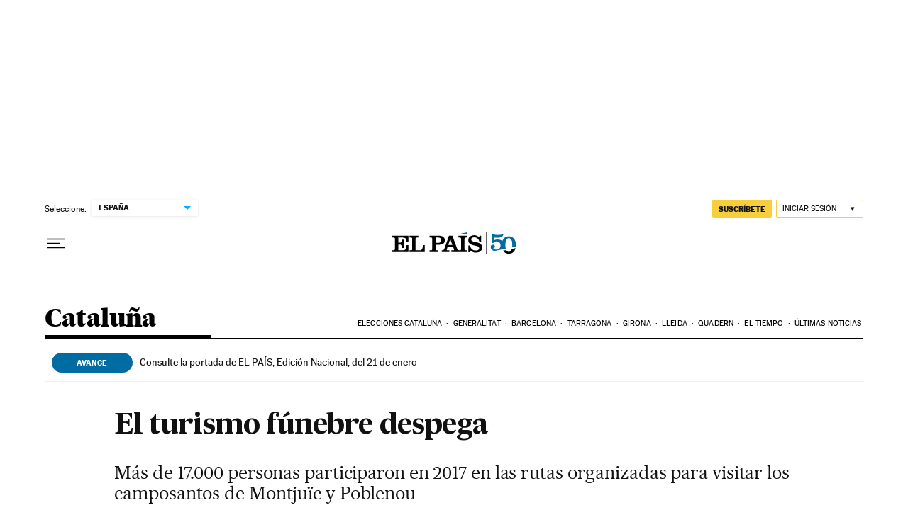

--- FILE ---
content_type: application/javascript; charset=utf-8
request_url: https://fundingchoicesmessages.google.com/f/AGSKWxXqzPRDVQNmIxa3JdaRhrggMV0s0Igne7k3_AysohQwc_XaT_k3apN0ko0CpQPKbzaGLoe0lW5v9OkSoGhtsa9NK_rGHQ-vEn13O18klw_KRxm1NvIbwlG_fUR0_pK5b-EC_45NNXbriXu7EccHCt_DRCSXPZNNy-KeOaSny1s0Ng1iOF_1pBCPFI7w/__popunder./468-60_-ads.generated./m0ar_ads.,728x90,
body_size: -1292
content:
window['3277f786-f045-447c-b5d8-97701762ec46'] = true;

--- FILE ---
content_type: application/javascript; charset=utf-8
request_url: https://fundingchoicesmessages.google.com/f/AGSKWxU0txwDLQM4w0n6u0ZqO6yT5MNj58EL0YUBUWXOKChdU7V3o8XG7psl2yuq3-Dtl05drblVV_frWzUebK4lc8L04hRGRbyFlSFlh9LuBO6UhBPdENsHMmD-kKtmgmVJmqVfJLk=?fccs=W251bGwsbnVsbCxudWxsLG51bGwsbnVsbCxudWxsLFsxNzY4OTY4ODE1LDY1MDAwMDAwXSxudWxsLG51bGwsbnVsbCxbbnVsbCxbNyw2XSxudWxsLG51bGwsbnVsbCxudWxsLG51bGwsbnVsbCxudWxsLG51bGwsbnVsbCwzXSwiaHR0cHM6Ly9lbHBhaXMuY29tL2NjYWEvMjAxOC8wNC8wMS9jYXRhbHVueWEvMTUyMjYwNzU3MF8zMTIzMTIuaHRtbCIsbnVsbCxbWzgsIjlvRUJSLTVtcXFvIl0sWzksImVuLVVTIl0sWzE2LCJbMSwxLDFdIl0sWzE5LCIyIl0sWzE3LCJbMF0iXSxbMjQsIiJdLFsyOSwiZmFsc2UiXV1d
body_size: 99
content:
if (typeof __googlefc.fcKernelManager.run === 'function') {"use strict";this.default_ContributorServingResponseClientJs=this.default_ContributorServingResponseClientJs||{};(function(_){var window=this;
try{
var qp=function(a){this.A=_.t(a)};_.u(qp,_.J);var rp=function(a){this.A=_.t(a)};_.u(rp,_.J);rp.prototype.getWhitelistStatus=function(){return _.F(this,2)};var sp=function(a){this.A=_.t(a)};_.u(sp,_.J);var tp=_.ed(sp),up=function(a,b,c){this.B=a;this.j=_.A(b,qp,1);this.l=_.A(b,_.Pk,3);this.F=_.A(b,rp,4);a=this.B.location.hostname;this.D=_.Fg(this.j,2)&&_.O(this.j,2)!==""?_.O(this.j,2):a;a=new _.Qg(_.Qk(this.l));this.C=new _.dh(_.q.document,this.D,a);this.console=null;this.o=new _.mp(this.B,c,a)};
up.prototype.run=function(){if(_.O(this.j,3)){var a=this.C,b=_.O(this.j,3),c=_.fh(a),d=new _.Wg;b=_.hg(d,1,b);c=_.C(c,1,b);_.jh(a,c)}else _.gh(this.C,"FCNEC");_.op(this.o,_.A(this.l,_.De,1),this.l.getDefaultConsentRevocationText(),this.l.getDefaultConsentRevocationCloseText(),this.l.getDefaultConsentRevocationAttestationText(),this.D);_.pp(this.o,_.F(this.F,1),this.F.getWhitelistStatus());var e;a=(e=this.B.googlefc)==null?void 0:e.__executeManualDeployment;a!==void 0&&typeof a==="function"&&_.To(this.o.G,
"manualDeploymentApi")};var vp=function(){};vp.prototype.run=function(a,b,c){var d;return _.v(function(e){d=tp(b);(new up(a,d,c)).run();return e.return({})})};_.Tk(7,new vp);
}catch(e){_._DumpException(e)}
}).call(this,this.default_ContributorServingResponseClientJs);
// Google Inc.

//# sourceURL=/_/mss/boq-content-ads-contributor/_/js/k=boq-content-ads-contributor.ContributorServingResponseClientJs.en_US.9oEBR-5mqqo.es5.O/d=1/exm=ad_blocking_detection_executable,kernel_loader,loader_js_executable/ed=1/rs=AJlcJMwtVrnwsvCgvFVyuqXAo8GMo9641A/m=cookie_refresh_executable
__googlefc.fcKernelManager.run('\x5b\x5b\x5b7,\x22\x5b\x5bnull,\\\x22elpais.com\\\x22,\\\x22AKsRol8t0SdKZuuO1lpJR_B9ksiO0rjBpvLwgHZsI-n86_l5Wj0zC5OUbcASN6sAuNne9vHj__xN6USvYjPrIk_rR-Y6ypvrVk9NuasSwx5d-yD0vW9SHZ66fdX4ig_WFTbFJZsXDiO5vNhKUtJrthMsptWvGzZ_tw\\\\u003d\\\\u003d\\\x22\x5d,null,\x5b\x5bnull,null,null,\\\x22https:\/\/fundingchoicesmessages.google.com\/f\/AGSKWxWE7yshFaae_aHYIc-TMehiTccoLkZaX9_A0eCEw--EirCdrvH2UE0PWWAIgyX1NLc4P1g8QwgelD1vP9CslJFLbwkDU1uT4CSlZpkyuv_sIH10aoE25ZuiteTQdTeuYqm8OFA\\\\u003d\\\x22\x5d,null,null,\x5bnull,null,null,\\\x22https:\/\/fundingchoicesmessages.google.com\/el\/AGSKWxW6agb5GpXuVR52T9THTp5D7jwsgi6smr5UpBTiOe775QPH8HIh5oFQONy9E1gAO3JdqWI8nfgcZbIf7Ni8Elwr90x3ZHIfhdQ2iKiR-V5TbpD6krvU0hf4qxmOaGpYWA_vTM4\\\\u003d\\\x22\x5d,null,\x5bnull,\x5b7,6\x5d,null,null,null,null,null,null,null,null,null,3\x5d\x5d,\x5b2,1\x5d\x5d\x22\x5d\x5d,\x5bnull,null,null,\x22https:\/\/fundingchoicesmessages.google.com\/f\/AGSKWxXsOPL-RfZkxZFX6Rc7X9aRzGoJC7k2ZsPFKCPXklsVJIp5QIPbfi-rw8ZtmLaI5QFDlwTyBGPw8g1pwDMezpIqx2nuuDkam1gl5EXTQN-Sf2W70jbeiuuS_UUMWeimlrJbYUg\\u003d\x22\x5d\x5d');}